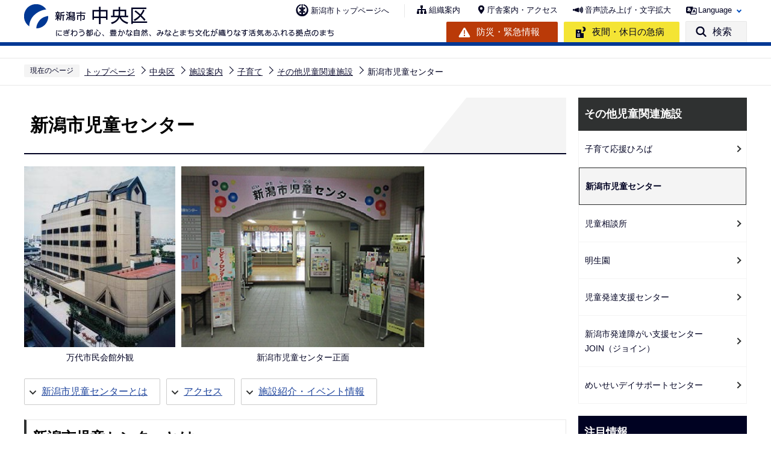

--- FILE ---
content_type: text/html
request_url: https://www.city.niigata.lg.jp/chuo/shisetsu/kosodate/sonotajido/jido_center/index.html
body_size: 19251
content:
<!DOCTYPE HTML>
<html lang="ja" xml:lang="ja" prefix="og: http://ogp.me/ns# article: http://ogp.me/ns/article#">
<head>
<meta name="viewport" content="width=device-width,initial-scale=1.0" />
<meta name="referrer" content="no-referrer-when-downgrade" />
<meta charset="UTF-8" />
<meta name="Author" content="Niigata city" />
<meta http-equiv="X-UA-Compatible" content="IE=edge" />
<link rel="shortcut icon" href="/favicon.ico" />
<link rel="apple-touch-icon" href="/images/apple-touch-icon.png" />
<meta property="og:title" content="新潟市児童センター" />
<meta property="og:type" content="article" />
<meta property="og:url" content="https://www.city.niigata.lg.jp/chuo/shisetsu/kosodate/sonotajido/jido_center/index.html" />
<meta property="og:image" content="https://www.city.niigata.lg.jp/images/ogp.png" />
<meta property="og:description" content="新潟市中央区東万代町9番1号（万代市民会館内）（電話：025-246-7715）" />

<meta name="description" content="新潟市中央区東万代町9番1号（万代市民会館内）（電話：025-246-7715）" />

<title>新潟市児童センター　新潟市中央区</title>
<link rel="stylesheet" media="all" href="/css/2022_style.wysiwyg.css" />
<link rel="stylesheet" media="all" href="/css/2022_style.tableconverter.css" />
<link rel="stylesheet" media="all" href="/css/2022_style_parts.css" />
<link rel="stylesheet" href="/css/2022_style_smph.css" media="screen and (max-width: 768px)" />
<link rel="stylesheet" href="/css/2022_style_pc.css" media="screen and (min-width: 769px), print" />
<link rel="stylesheet" href="/css/2022_style_ku.css" media="all" />
<link rel="stylesheet" type="text/css" media="print" href="/css/style_print.css" />
<link rel="stylesheet" type="text/css" href="/css/lightbox.css" media="screen" />
<script src="/js/jquery.min.js"></script>
<script src="/js/jquery.cookie.min.js"></script>




<script src="/js/analyticscode.js" charset="utf-8"></script>
</head>
<body id="base">

<div id="basebg" class="basebg ku_top_chuou">
<noscript>
<p class="jsmessage">新潟市のホームページではJavaScriptを使用しています。<br />JavaScriptの使用を有効にしていない場合は、一部の機能が正確に動作しない恐れがあります。<br />お手数ですがJavaScriptの使用を有効にしてください。</p>
</noscript>
<div class="blockjump txtno-display"><a id="PTOP">このページの先頭です</a></div>
<p class="blockskip"><a href="#CONT" class="skip">メニューを飛ばして本文へ</a></p>
<div id="baseall" class="baseall">
<header class="header" role="banner">
<div class="header_wp">
<div class="header_l">
<div id="ku_header_logo"><a href="/chuo/index.html">
<img src="/images/2022_ku_logo11.png" alt="新潟市中央区：にぎわう都心、豊かな自然、みなとまち文化が織りなす活気あふれる拠点のまち" class="sp-none" />
<img src="/images/2022_ku_logo11_sp.png" alt="新潟市中央区" class="pc-none" />
</a></div>
</div>
<div class="header_r">
<div class="headlist sp-none">
<div class="head_link_list_ku_wp">
<p class="head_link_list_ku"><a href="/index.html">新潟市トップページへ</a></p>
<ul class="head_link_list01">
<li><a href="/chuo/kuyakusho/soshiki-c/index.html">組織案内</a></li>
<li><a href="/chuo/kuyakusho/chiiki20201202.html">庁舎案内・アクセス</a></li>
<li><a href="https://www4.zoomsight-sv2.jp/NGTC/controller/index.html#https://www.city.niigata.lg.jp/" class="zoom_launch_cloud">音声読み上げ・文字拡大</a></li>
<li class="nav_lang" id="lang_toggle" lang="en"><a href="javascript:void(0)">Language</a>
<div class="language_inner"><img src="/images/spacer.gif" alt="" width="1" height="1" /></div>
</li>
</ul>
</div>
<div class="head_link_list02">
<p class="head_link_btn01"><a href="/kurashi/bosai/index.html">防災・緊急情報</a></p>
<p class="head_link_btn02"><a href="/iryo/iryo/kyukyu/index.html">夜間・休日の急病</a></p>
<p class="head_link_btn03" id="search_toggle"><a href="javascript:void(0)">検索</a></p>
</div>
</div>
<!-- headlist -->
<!-- ============================▼spbtn▼============================ -->
<div class="menu_btn_wp pc-none">
<p class="sp_menu_access"><a href="/chuo/kuyakusho/chiiki20201202.html"><span class="sp_menu_access_icon"><img src="/images/2022_smph_access.png" alt="" /></span><span class="sp_menu_access_text">アクセス</span></a></p>
<button class="button_container" id="toggle02" type="button">
<span class="menu-trigger menu_btn02">
<img alt="" src="/images/2022_smph_search.png" />
</span>
<span class="menu_btn02_text">
検索</span></button>
<button class="button_container" id="toggle01" type="button">
<span class="menu-trigger menu_btn01">
<img alt="" src="/images/2022_smph_gmenu.png" />
</span>
<span class="menu_btn01_text">
メニュー</span></button>
</div>
<!-- ============================▲spbtn▲============================ -->
</div>
<!-- header_r -->
</div>
<!-- header_wp -->
<div class="head_searchbox_wp sp-none">
<div class="head_searchbox_in">
<p class="head_search_title">サイト内検索</p>
<div class="search-wp"> <img src="/images/spacer.gif" alt="" width="1" height="1" /> </div>
<p class="close-menu-btn sp-none"><a href="javascript:void(0)" class="return_button"><img src="/images/2022_nav_menu_close.png" alt="" />閉じる</a></p>
</div>
</div>
<!-- ============================▼sp search▼============================ -->
<div id="multilingual_menu" class="multilingual_menu pc-none">
<div class="smph_multilingual_wp">
<div class="search-wp"><img src="/images/spacer.gif" alt="" width="1" height="1" /> </div>
</div>
</div>
<!-- ============================▲sp search▲============================ -->
<!-- ============================▼spグローバルナビ▼============================ -->
<div id="gnavi_menu" class="gnavi_menu pc-none">
<div class="smph_gnavi_wp">
<nav aria-label="メインメニュー" class="smph_nav_wp pc-none" id="ku_smph_chuou">
<img src="/images/spacer.gif" alt="" width="1" height="1" />
</nav>
<ul class="smph_gnavi">
<li class="smph_menu_btn"><a href="javascript:void(0)" lang="en">Language<span class="sp_gnava_open"><img src="/images/2022_N_nc_icon_open.png" alt="開く" /></span></a>
<div class="open_menu language_inner_sp" id="sp_sub07"><img src="/images/spacer.gif" alt="" width="1" height="1" /></div>
</li>
</ul>
<p class="sp_nav_link"><a href="/chuo/kuyakusho/soshiki-c/index.html">組織案内</a></p>
<p class="sp_nav_link ku_sp_nav"><a href="/index.html">新潟市トップページへ</a></p>
</div>
</div>
<!-- ============================▲spグローバルナビ▲============================ -->
</header>
<div class="sp_head_link pc-none">
<div class="head_link_list02">
<p class="head_link_btn01"><a href="/kurashi/bosai/index.html">防災・緊急情報</a></p>
<p class="head_link_btn02"><a href="/iryo/iryo/kyukyu/index.html">夜間・休日の急病</a></p>
</div>
</div>
<!-- ****** ▽緊急情報▽ ****** -->
<script>
<!--
	var url = "/kinkyudat/js/kinkyu_top.js?" + new Date().getTime();//1970年1月1日 00:00:00 UTC からの経過ミリ秒を返す
	document.write('<script type="text/javascript" src="' + url + '" charset="UTF-8"><\/script>');
//-->
</script>
<noscript>
<p>JavaScriptが無効のため表示することができません。<br />JavaScriptを有効にしてください。</p>
</noscript>
<!-- ****** △緊急情報△ ****** -->
<hr />
<!--▽パンくずナビ▽-->
<nav aria-label="現在位置">
<div class="pankuzu">
<ol>
<li class="pk-img">現在のページ</li>
<li><a href="/index.html">トップページ</a></li>
<li><a href="../../../../index.html">中央区</a></li>
<li><a href="../../../index.html">施設案内</a></li>
<li><a href="../../index.html">子育て</a></li>
<li><a href="../index.html">その他児童関連施設</a></li>
<li class="pk-thispage">新潟市児童センター</li>
</ol>
</div>
</nav>
<!--△パンくずナビ△-->
<hr />
<div class="blockjump txtno-display"><a id="CONT">本文ここから</a></div>
<main role="main">
<div class="wrap-all">
<div class="wrap clearfix">
<div id="main">



<div class="h1bg"><div><h1>新潟市児童センター</h1></div></div>




<div class="img-area">
<p class="imglink-side3"><img src="index.images/bandaishiminkaikan.jpg" width="251" height="300" alt="" />

<br /><span>万代市民会館外観</span></p>
<p class="imglink-side3"><img src="index.images/senta-zenkei.JPG" width="404" height="300" alt="" />

<br /><span>新潟市児童センター正面</span></p>

</div>
<ul class="linkjump clearfix">
<li><a href="#cmsD379D">新潟市児童センターとは</a></li>
<li><a href="#cmsB3B03">アクセス</a></li>
<li><a href="#cmsDE4CB">施設紹介・イベント情報</a></li>
</ul>
<div class="h2bg"><div><h2 id="cmsD379D">新潟市児童センターとは</h2></div></div>
<div class="wysiwyg_wp"><div class="h3bg"><div><h3>どういうところ？</h3></div></div><p>児童に健全な遊びを提供し、健康および体力の増進をはかり、情操を豊かにすることを目的とした施設です。自由に楽しく遊ぶことをとおして、心も身体も成長できるところです。</p><div class="h3bg"><div><h3>こんなことができます</h3></div></div><p>備え付けてある道具や遊具を使って自由に遊んだり、小学生や乳幼児の皆さんがおうちの方と一緒に遊んだりできます。また、読書や工作もできます。<br />乳幼児と保護者対象の親子遊びの会、小学生対象の各種イベントや初心者スポーツ講習会などいろいろな催しも計画しています。普段できないことや興味のあるものに参加できます。</p><div class="h3bg"><div><h3>利用のしかた、注意点</h3></div></div><ul><li>受付カウンターで来館者名簿に記入してください。</li><li>入口の荷物置き場に手荷物を置き、センターにある道具・遊具で遊んでください。</li><li>水分補給はできます。水筒を持ってきてください。</li><li>内履きはいりません。</li></ul></div>
<div class="h2bg"><div><h2>開館時間</h2></div></div>
<div class="wysiwyg_wp"><p><strong>利用できる時間は、午前9時から正午までと午後1時から午後5時まで</strong>です。<br />※正午から午後1時までの間は、プレイルームで昼食を食べることができます。その場合は、敷物のご準備をお願いします。</p></div>
<div class="h2bg"><div><h2>休館日</h2></div></div>
<div class="wysiwyg_wp"><p>月曜日（ただし、祝日の場合は開館しています）<br />祝日の翌日<br />年末年始（12月29日から1月3日）</p><p>※詳細は年間行事計画をご覧ください。</p></div>
<p class="filelink"><img src="/images/spacer.gif" alt="ファイルダウンロード　新規ウインドウで開きます。" width="1" height="1" class="img-guidance" /><a class="pdf" href="index.files/2025jidounennkannyotei.pdf" target="_blank">年間行事計画（PDF：201KB）</a></p>
<div class="h2bg"><div><h2 id="cmsB3B03">アクセス・連絡先</h2></div></div>
<div class="img-area"><p class="img-left"><img src="index.images/tizu2.gif" width="360" height="234" alt="万代市民会館への地図" />

</p></div>
<div class="wysiwyg_wp"><p>〒950-0082　新潟市中央区東万代町9番1号（万代市民会館内）<br />TEL：025－246－7715<br />※JR新潟駅から徒歩7・8分。<br />※駐車場はありません。ご来館の際は、公共交通機関又は周辺の有料駐車場をご利用ください。</p></div>
<div class="h2bg"><div><h2 id="cmsDE4CB">施設紹介・イベント情報</h2></div></div>
<p class="norcorlink innerLink"><a class="innerLink" href="/chuo/shisetsu/kosodate/sonotajido/jido_center/jido.html">所在地・連絡先
</a></p>
<p class="norcorlink innerLink"><a class="innerLink" href="/chuo/shisetsu/kosodate/sonotajido/jido_center/sisetu.html">施設案内（写真で紹介）
</a></p>
<p class="norcorlink innerLink"><a class="innerLink" href="/chuo/shisetsu/kosodate/sonotajido/jido_center/gaido.html">児童センターガイド（毎月更新）・年間予定
</a></p>
<p class="norcorlink innerLink"><a class="innerLink" href="/chuo/shisetsu/kosodate/sonotajido/jido_center/nenkan.html">こどもの育成イベント
</a></p>
<p class="norcorlink innerLink"><a class="innerLink" href="/chuo/shisetsu/kosodate/sonotajido/jido_center/nyuuibento.html">乳幼児向けイベント
</a></p>
<p class="norcorlink innerLink"><a class="innerLink" href="/chuo/shisetsu/kosodate/sonotajido/jido_center/nyuuasobi.html">乳幼児の遊びの時間について
</a></p>

<div class="h2bg"><div><h2>関連リンク</h2></div></div>

<p class="innerLink"><a class="innerLink" href="/chuo/kohoshi/jyouhouhasshin_touch/kakonoasobou.html">たっちゃんの「おうちであそぼう」

</a></p>
<div class="wysiwyg_wp txtCaption"><p class="linktxt">こどもたちがおうちで楽しく遊ぶためのヒントを掲載しています。</p></div>
<div class="img-area"><p class="img-left"><img src="index.images/tattyann.jpg" width="210" height="250" alt="" />

<br /><span>中央区子育て応援マスコット　たっちゃん</span></p></div>






<!-- scs_jyogai_start -->
<p class="dladobereader sp-none">
<span class="pdf_l">
PDF形式のファイルを開くには、Adobe Acrobat Reader が必要です。<br />
お持ちでない方は、Adobe社から無償でダウンロードできます。<br /></span>
<span class="pdf_r">
<a href="https://get.adobe.com/jp/reader/" target="_blank"><img src="/images/get_adobe_reader.png" alt="Get Adobe Acrobat Reader DC" width="158" height="39" /></a>
</span>
</p>
<!-- scs_jyogai_end -->







<div class="txtno-display">本文ここまで</div>
<hr />
</div><!-- /div main -->
<!-- ▲メインコンテンツここまで▲ -->
<div id="localnavi">
<div class="txtno-display">サブナビゲーションここから</div>
<hr />
<!-- ▽ローカルナビ▽ -->

<div id="losubnavi">
<div class="lobgbox">
<div class="lobg_title">    
<div class="lsnavi"><h2><span>その他児童関連施設</span></h2></div>
<button class="acd02_bt switch pc-none" type="button"><img src="/images/2022_icon_menu_open.png" alt="詳細情報を開く" width="20" /></button> 
</div>
<ul class="open_menu_wp">
<li><a href="/chuo/shisetsu/kosodate/sonotajido/kenko_c_hiroba.html">子育て応援ひろば</a></li>

<li><span class="now">新潟市児童センター</span></li>

<li><a href="/chuo/shisetsu/kosodate/sonotajido/jidousoudan.html">児童相談所</a></li>

<li><a href="/chuo/shisetsu/kosodate/sonotajido/meiseien.html">明生園</a></li>

<li><a href="/chuo/shisetsu/kosodate/sonotajido/yojikokorosodan.html">児童発達支援センター</a></li>

<li><a href="/chuo/shisetsu/kosodate/sonotajido/shogaijoin.html">新潟市発達障がい支援センターJOIN（ジョイン）</a></li>

<li><a href="/chuo/shisetsu/kosodate/sonotajido/meiseiday.html">めいせいデイサポートセンター</a></li>
</ul>
</div>
</div>

<!-- △ローカルナビ△ -->
<!-- ▽注目情報▽ -->
<div id="lochumoku">
<div class="lobgbox">
<h2 class="chumoku-title">注目情報</h2>
<ul id="chumoku-outer"></ul>
<noscript>
<p class="jsmessage">注目情報の表示にはJavaScriptを使用しています。<br /><a href="/chumoku/index.html">注目情報一覧へ</a></p>
</noscript>
</div>
</div>
<!-- △注目情報△ -->
<!-- ▽サイドバナー▽ -->
<div class="sidebt-box">
<div id="lo-miryoku">
<a href="/miryoku/index.html"><img src="/images/N_side_miryoku_bnr.png" alt="魅力発信：新潟市スキマ時間の楽しみ方" width="280" height="120" /></a>
</div>
<p class="lojoho_mitsukaranai"><a href="/homepage/info_loss.html">情報が見つからないときは</a></p>
</div><!-- /div sidebt-box  -->
<!-- △サイドバナー△ -->
<div class="txtno-display">サブナビゲーションここまで</div>
<hr />
</div><!-- /div localnavi -->
</div><!-- /div wrap -->
</div><!-- /div wrap-all -->
</main>
<hr />

<div class="footer_wp">

<footer role="contentinfo" id="footer" class="footer">
<div class="footer_con">
<div class="footer_in">
<div class="footer_l">
<div class="footer_l_title">
<h2>新潟市中央区役所</h2>
</div> <address>
<p class="foot_add_wp"><span class="foot_add_title">住所</span><span class="foot_addlink">〒951-8553　<br class="pc-none" />新潟市中央区西堀通6番町866番地</span></p>
<p class="foot_tel_wp"><span class="foot_add_title">電話番号</span><span class="foot_tellink">025-223-1000（代表）</span></p>
<p class="foot_time_wp"><span class="foot_add_title">開庁時間</span><span class="foot_time_con">月曜日から金曜日の午前8時30分から午後5時30分（祝・休日、12月29日から1月3日を除く）</span></p>
</address> </div>
<div class="footer_r">
<ul class="foot_link_btn">
<li><a href="/shisei/koho/socialmedia/ku_account.html">各区公式SNSアカウント</a></li>
</ul>
<p><a href="http://www.4894.call.city.niigata.jp/" target="_blank" rel="noopener">
    <img src="/images/2022_ku_footer_bnr.png" alt="新潟市役所コールセンター こたえてコール 025-243-4894 受付時間（年中無休） 　午前8時～午後9時。年末年始は午後5時まで。" class="sp-none" />
    <img src="/images/2022_ku_footer_bnr_sp.png" alt="新潟市役所コールセンター　こたえてコール　025-243-4894 受付時間（年中無休） 　午前8時～午後9時。年末年始は午後5時まで。" class="pc-none" />
</a></p>
</div>
</div>
</div>
<div class="foot_copyright_wp">
<div class="foot_copyright_l sp-none">
<ul class="footlist">
<li><a href="/homepage/hp_policy.html">ホームページの考え方</a></li>
<li><a href="/homepage/use.html">ホームページの使い方</a></li>
<li><a href="/homepage/webaccessibility/index.html">アクセシビリティ</a></li>
<li><a href="/homepage/privacy.html">個人情報の取り扱い</a></li>
<li><a href="/homepage/qualification.html">免責事項</a></li>
<li><a href="/homepage/ask.html">ご意見・お問い合わせ</a></li>
<li><a href="/chuo/sitemap.html">サイトマップ</a></li>
</ul>
</div>
<div class="copyright">
<p><small lang="en">&copy;Niigata City.</small></p>
</div>
</div>
<div id="pagetop" class="page-top"> <a href="#PTOP"><img src="/images/2022_ku_pejetop11.png" alt="このページの上へ戻る" /></a>
</div>
</footer>
</div>
<!-- footer_wp -->

<div class="switchBtn">
<button type="button" id="swPc"><span class="swIcon">PC版を表示する</span></button>
<button type="button" id="swSp" class="btnAcv"><span class="swIcon">スマートフォン版を表示する</span></button>
<p class="swTop"><a href="/index.html"><span class="swIcon">トップページに戻る</span></a></p>
</div>
</div><!-- /div baseall -->
</div><!-- /div basebg -->
<script src="/js/jquery.lightbox-0.5.min.js"></script>
<script src="/js/jquery.zoomsigh-launch.js"></script>
<script src="/js/jquery.rwdImageMaps.min.js"></script>
<script src="/js/jquery.swView.js"></script>
<script src="/js/2022_common.js"></script>

</body>
</html>

--- FILE ---
content_type: text/html
request_url: https://www.city.niigata.lg.jp/files/multilingual_menu_sp.html
body_size: 612
content:
<div class="sub-bg">
<ul class="sub-menu">
<li lang="en"><a href="https://honyaku.j-server.com/LUCNIIGATA/ns/w4/jaen">English</a></li>
<li lang="zh-CN"><a href="https://honyaku.j-server.com/LUCNIIGATA/ns/w4/jazhb">繁体中文</a></li>
<li lang="zh-tw"><a href="https://honyaku.j-server.com/LUCNIIGATA/ns/w4/jazh">簡体中文</a></li>
<li lang="ko"><a href="https://honyaku.j-server.com/LUCNIIGATA/ns/w4/jako">Korean</a></li>
<li lang="ru"><a href="https://honyaku.j-server.com/LUCNIIGATA/ns/w4/jaru">Russian</a></li>
<li lang="fr"><a href="https://honyaku.j-server.com/LUCNIIGATA/ns/w4/jafr">Francais</a></li>
<li lang="vi"><a href="https://honyaku.j-server.com/LUCNIIGATA/ns/w4/javi">Tiếng Việt</a></li>
<li lang="ne"><a href="https://honyaku.j-server.com/LUCNIIGATA/ns/w4/jane">नेपाली</a></li>
</ul>
</div>


--- FILE ---
content_type: text/html
request_url: https://www.city.niigata.lg.jp/files/ku_smph_chuou.html
body_size: 1770
content:
<div class="smph_menu_wp">
<p class="img_btn_link"><a class="innerLink" href="/chuo/shisetsu/index.html">
<span class="img_btn_link_img"><img src="/images/2022_ku_nishi_img01.png" alt=""></span>
<span class="img_btn_link_txt">施設案内</span>
</a></p>

<p class="img_btn_link"><a class="innerLink" href="/chuo/about/index.html">
<span class="img_btn_link_img"><img src="/images/2022_ku_nishi_img02.png" alt=""></span>
<span class="img_btn_link_txt">区の紹介・みどころ</span>
</a></p>

<p class="img_btn_link"><a class="innerLink" href="/chuo/torikumi/index.html">
<span class="img_btn_link_img"><img src="/images/2022_ku_nishi_img03.png" alt=""></span>
<span class="img_btn_link_txt">区ピックアップ</span>
</a></p>

<p class="img_btn_link"><a class="innerLink" href="/kurashi/ku_info/kurashi_chuo/index.html">
<span class="img_btn_link_img"><img src="/images/2022_ku_nishi_img04.png" alt=""></span>
<span class="img_btn_link_txt">窓口での手続き</span>
</a></p>

<p class="img_btn_link"><a class="innerLink" href="/chuo/torikumi/kotsu/index.html">
<span class="img_btn_link_img"><img src="/images/2022_ku_nishi_img05.png" alt=""></span>
<span class="img_btn_link_txt">区の公共交通</span>
</a></p>

<p class="img_btn_link"><a class="innerLink" href="/kurashi/ku_info/kurashi_chuo/mado_konzatsu.html">
<span class="img_btn_link_img"><img src="/images/2022_ku_nishi_img06.png" alt=""></span>
<span class="img_btn_link_txt">リアルタイム窓口混雑状況</span>
</a></p>

</div>
<script>
  var url = location.href;
  if(url.match(/^(https?:\/\/www(\d{1})?\.zoomsight-sv(\d{1})?\.jp\/NGTC\/(\w{2})?(\/)?)/) != null){
    var result = url.match(/^(https?:\/\/www(\d{1})?\.zoomsight-sv(\d{1})?\.jp\/NGTC\/(\w{2})?(\/)?)/);
    $('.smph_menu_wp').find('a').each(function(){
      var link = $(this).attr("href");
      if(link.match(/^https?:\/\//) == null){
        $(this).attr("href", result[0] + "https%3a//www.city.niigata.lg.jp" + link);
      }
    });
  }
</script>



--- FILE ---
content_type: text/css
request_url: https://www.city.niigata.lg.jp/css/2022_style_pc.css
body_size: 1181
content:
@charset "utf-8";

/* ==========================================================================================
769px 以上の指定 印刷含む
========================================================================================== */

.pc-none {
  display: none !important;
}


/* 大枠 */
#basebg {
  min-width: 1240px;
}
.basebg {
  background-color: #FFF;
  min-width: 1220px;
}

.wrap {
  padding-bottom: 30px;
  padding-top: 20px;
  width: 1200px;
  margin: 0 auto;
  display: -webkit-box;
  display: -ms-flexbox;
  display: flex;
  -ms-flex-wrap: nowrap;
  flex-wrap: nowrap;
}

#main-nosub, #main {
  width: 100%;
}

#localnavi {
  width: 280px;
  -ms-flex-negative: 0;
  flex-shrink: 0;
  margin-left: 20px;
}
/* 第二階層インデックス */

.main_2nd_wrap {
  padding-bottom: 30px;
  padding-top: 20px;
  width: 1200px;
  margin: 0 auto;
  display: -webkit-box;
  display: -ms-flexbox;
  display: flex;
  -ms-flex-wrap: nowrap;
  flex-wrap: nowrap;
}

.main_2nd {
  width: 100%;
}

/* ヘッダ */


/* 大見出し */

.h1bg {
  /* margin: 0 auto 2rem auto; */
  border-bottom: 2px solid #000222;
  margin-bottom: 20px;
  overflow: hidden;
  position: relative;
}


/* サイド */

.open_menu_wp {
  display: block !important;
}


/* フッター */

.switchBtn {
  max-width: 335px;
  margin: 0 auto;
}

--- FILE ---
content_type: text/css
request_url: https://www.city.niigata.lg.jp/css/style_print.css
body_size: 2960
content:
@charset "UTF-8";

/* 印刷用スタイル */
/* トップページ */
.sidearea {
    display: none;
}

.top_head_wp {
    display: none;
}
/*  ------------------------基本、大枠設定------------------------  */
#basebg {
	border-top: none;
}

/*  ------------------------ヘッダー------------------------  */
.h0wrap {
	border-top: none;
	background-image: none;
}
.h0right {
	display: none;
}


/* ------------------------グローバルナビ------------------------ */
.gnavi {
	display: none;
}
.menu_button {
    display: none;
}

/* ------------------------パンくずナビ------------------------ */
.pankuzu {
	background-image: none;
	background-color: #FFF;
}
/* .pankuzu ul {
    width: 85%;
    margin: 0;
} */

/*  ------------------------コンテンツ大枠------------------------  */
.wrap-all {
    background-color: #FFF;
}
/* .wrap {
	padding: 0;
	/* width: 85%; */
	margin: 0;
} */

/* メインコンテンツ（サブナビなし） */
/* #main-nosub {
	margin: 0;
	width: 100%;
} */

/* ローカルナビゲーション */
#localnavi {
	display: none;
}


/*  ------------------------フッター------------------------  */
/* このページの上へ戻る */
.page-top,
.tothispage {
	display: none !important;
}

/* フッター */
.f0wrap {
	background-image: none;
}

/* ガイダンスリンク */
.footlist {display: none;}

/*  コピーライト  */
#f0bgcopy {
	border: none;
}
#f0copy {
	background-image: none;
}
/* .add {
    width: 85%;
    margin: 0;
}

.foot_logo_area {
    margin: 0;
}
 */
/*  ------------------------ 共通タグの基本定義 ------------------------  */
/* ------------------------Adobe Readerのダウンロード------------------------ */
p.dladobereader {
	display: none;
}
/* ------------------------「問い合わせ先」------------------------ */
/* ------------------------イベントカレンダー------------------------ */


/* ------------------------広告エリア------------------------ */
.ad-box {
	display: none;
}
/* ------------------------フィードバック------------------------ */
form.feedback {
	display: none;
}

.important_item {
    /* width: 80%; */
}

#base {
    /* width: 75%; */
}
  body {
    /* -webkit-transform-origin: 0 0;
    -ms-transform-origin: 0 0;
    transform-origin: 0 0;
    -webkit-transform: scale(0.8);
    -ms-transform: scale(0.8);
    transform: scale(0.8);
    overflow: visible !important; */
  }

  #basebg {
    min-width: 1000px !important;
}
.footer_in,
.wrap,
.main_2nd_wrap,
main {
    width: 100%;
    flex-wrap: nowrap;
}
#slick01 .slick-slide .slider_img {
    min-width: 1000px;
}
.header_wp {
    transform: scale(0.8);
    transform-origin: left top;
    height: calc(100% / 0.8);
    width: calc(100% / 0.8);
}
.slick-control-wp,.top_sec02_in,.info-area01,.top_sec03_bnr_wp,.top_sec04_con,.top_sec05_in,.top_sec06 .top_sec_title_wp,#slick02,.top_ku_navi{
    transform: scale(0.85);
    transform-origin: left top;
    height: calc(100% / 0.85);
    width: calc(100% / 0.85);
}

--- FILE ---
content_type: application/javascript
request_url: https://www.city.niigata.lg.jp/js/analyticscode.js
body_size: 339
content:
document.write('<script async="async" src="https://www.googletagmanager.com/gtag/js?id=G-LBYJYBR96C"></script>');
$(function(){
	window.dataLayer = window.dataLayer || [];
	function gtag(){
		dataLayer.push(arguments);
	}
gtag('js', new Date());
gtag('config', 'G-LBYJYBR96C');
});

document.write('<script async="async" src="https://www.googletagmanager.com/gtag/js?id=UA-29214328-1"></script>');
$(function(){
	window.dataLayer = window.dataLayer || [];
	function gtag(){
		dataLayer.push(arguments);
	}
gtag('js', new Date());
gtag('config', 'UA-29214328-1');

});